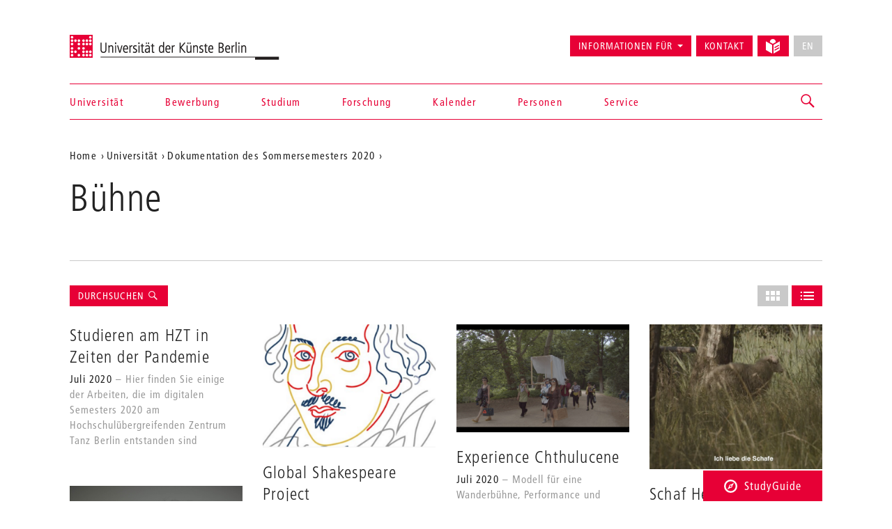

--- FILE ---
content_type: text/html; charset=utf-8
request_url: https://www.udk-berlin.de/universitaet/dokumentation-des-sommersemesters-2020/buehne/
body_size: 6493
content:
<!DOCTYPE html>
<html class="no-js" lang="de">
<head>

<meta charset="utf-8">
<!-- 
	Created by: ressourcenmangel GmbH, http://www.ressourcenmangel.de, Tel.: 030 61002450

	This website is powered by TYPO3 - inspiring people to share!
	TYPO3 is a free open source Content Management Framework initially created by Kasper Skaarhoj and licensed under GNU/GPL.
	TYPO3 is copyright 1998-2026 of Kasper Skaarhoj. Extensions are copyright of their respective owners.
	Information and contribution at https://typo3.org/
-->




<meta name="generator" content="TYPO3 CMS" />
<meta name="viewport" content="width=device-width, initial-scale=1.0" />
<meta name="twitter:card" content="summary" />






<script src="/typo3temp/assets/js/5508b6c4f0.js?1644250454"></script>


<title>Bühne – Universität der Künste Berlin</title>
<link rel="dns-prefetch" href="//fast.fonts.net" />
<link rel="dns-prefetch" href="//www.udk-berlin.de/assets" />
<link rel="preload" href="//www.udk-berlin.de/assets/1.4.0/www.udk-berlin.de/fonts/1572283/98ade8b2-89f0-43a5-87d1-a005ec31711b.woff" as="font" />
<link rel="preload" href="//www.udk-berlin.de/assets/1.4.0/www.udk-berlin.de/fonts/1572291/f613167f-bea4-4da9-886e-453d157dff7d.woff" as="font" />
<link rel="preload" href="//www.udk-berlin.de/assets/1.4.0/www.udk-berlin.de/fonts/1572299/0c84ca39-6f05-4db7-91c7-9fb771a47622.woff" as="font" />
<script src="//www.udk-berlin.de/assets/1.4.0/www.udk-berlin.de/javascripts/main-head.js" async="async"></script>
<!--[if lt IE 9]><script src="//www.udk-berlin.de/assets/1.4.0/www.udk-berlin.de/components/html5shiv/dist/html5shiv-printshiv.min.js"></script><![endif]-->
<!--[if lte IE 8]><script src="//www.udk-berlin.de/assets/1.4.0/www.udk-berlin.de/components/es5-shim/es5-shim.min.js"></script><![endif]-->
<link rel="apple-touch-icon-precomposed" href="//www.udk-berlin.de/assets/1.4.0/www.udk-berlin.de/images/icon-152x152.png" />
<link rel="msapplication-TileImage" href="//www.udk-berlin.de/assets/1.4.0/www.udk-berlin.de/images/icon-152x152.png" />
<link rel="msapplication-TileColor" href="#e70036" />
<!--[if gt IE 8]><!--><link rel="stylesheet" type="text/css" href="//www.udk-berlin.de/assets/1.4.0/www.udk-berlin.de/stylesheets/main.css" /><!--<![endif]-->
<!--[if lte IE 8]><link rel="stylesheet" type="text/css" href="//www.udk-berlin.de/assets/1.4.0/www.udk-berlin.de/stylesheets/main-ie8.css" /><![endif]-->

<script>window.UdK = {assetsUrl: '//www.udk-berlin.de/assets',assetsVersion: '1.4.0',}</script><link rel="stylesheet" type="text/css" href="https://www.udk-berlin.de/typo3conf/ext/udkcebasic/Resources/Public/video-livestream.css" /><link rel="stylesheet" type="text/css" href="https://www.udk-berlin.de/typo3conf/ext/dreipc_udk/Resources/Public/Frontend/Build/bundle.css" media="all">            <meta name="robots" content="index,follow">
            <meta name="google-site-verification" content="k4UJ2AOsEZfrdyJ_6WhaLzLFaD59fw96xozUSJeIygM" />
<link rel="canonical" href="https://www.udk-berlin.de/universitaet/dokumentation-des-sommersemesters-2020/buehne/"/>
</head>
<body>



<div class="page">
<header id="header" role="banner" class="container">
    <h1><a href="/">Universität der Künste Berlin</a></h1>
    <ul aria-label="Springen zu…" class="skipto">
        <li><a href="#main-container">Zum Hauptinhalt springen</a></li>
        <li><a href="#navigations">Zur Navigation springen</a></li>
        <li><a href="#footer">Zum Seitenende springen</a></li>
    </ul>
    <nav id="navigation" role="navigation">
        <h1 class="sr-only">Navigation &amp; Suche</h1>
        <button type="button" aria-controls="navigations" class="navigation-toggle"><span class="sr-only">Navigation ein-/ausblenden</span><span class="icon-bar"></span><span class="icon-bar"></span><span class="icon-bar"></span></button>
        <div id="navigations">
            <ul id="main-navigation"><li><a href="/startseite/">Startseite</a></li><li><a href="/universitaet/">Universität</a></li><li><a href="/bewerbung/">Bewerbung</a></li><li><a href="/studium/">Studium</a></li><li><a href="/forschung/">Forschung</a></li><li><a href="/kalender/">Kalender</a></li><li><a href="/personen/">Personen</a></li><li><a href="/service/">Service</a></li></ul>
            <ul id="secondary-navigation">
                <li><span role="button" aria-controls="information_for" id="button-information_for">Informationen für</span><ul id="information_for" aria-expanded="false" tabindex="-1" data-duration="0" role="menu" aria-labelledby="button-information_for" class="submenu"><li><a href="/bewerbung/">Studieninteressierte</a></li><li><a href="/service/international-office/">International Students</a></li><li><a href="/universitaet/alumni/">Alumni</a></li><li><a href="/informationen-fuer/beschaeftigte/">Beschäftigte</a></li><li><a href="/service/stabsstelle-presse-kommunikation/">Presse</a></li><li><a href="/universitaet/kooperationen/">Partner</a></li></ul></li><li><a href="/schnellzugriff/kontakt/">Kontakt</a></li><li><a href="/leichte-sprache/"><svg width="21" height="21" viewBox="0 0 21 21" fill="none" aria-hidden="true" xmlns="http://www.w3.org/2000/svg"><path d="M14.2321 4.53797C14.238 4.44412 14.2603 4.35487 14.2603 4.25906C14.2603 1.90706 12.3533 0 10.0013 0C7.64925 0 5.74219 1.90706 5.74219 4.25906C5.74219 4.35881 5.7645 4.44478 5.77041 4.53928L10.0013 6.95822L14.2321 4.53797Z" fill="currentColor"/><path d="M9.07922 8.55471L0 3.36377V15.8056L9.07922 20.9998V8.55471Z" fill="currentColor"/><path d="M14.2307 6.66323L10.9219 8.5552V21.0003L19.9998 15.8061V3.36426L14.2307 6.66323ZM18.6578 13.6372L13.3185 16.6251C13.2128 16.6874 13.0862 16.7242 12.951 16.7249C12.5343 16.7242 12.197 16.3862 12.197 15.9702C12.197 15.6893 12.3505 15.4439 12.5782 15.3139L12.5822 15.3119L17.9214 12.324C18.0277 12.2637 18.1544 12.2276 18.2902 12.2276C18.707 12.2276 19.0443 12.5655 19.0443 12.9816C19.0443 13.2625 18.8907 13.5079 18.6623 13.6379L18.6584 13.6398L18.6578 13.6372ZM18.6578 9.91232L13.3185 12.8471C13.2142 12.9055 13.0901 12.9403 12.9576 12.9403C12.9562 12.9403 12.9556 12.9403 12.9543 12.9403C12.5376 12.9396 12.2002 12.6016 12.2002 12.1856C12.2002 11.9027 12.3558 11.656 12.5868 11.5267L12.5907 11.5247L17.93 8.58998C18.035 8.53091 18.1603 8.49613 18.2942 8.49613C18.7109 8.49613 19.0495 8.8341 19.0495 9.25148C19.0495 9.53498 18.8933 9.78173 18.6623 9.91101L18.6578 9.91232Z" fill="currentColor"/></svg><div class=""></div></a></li><li><button type="button" disabled="disabled" class="btn btn-default" aria-label="No English version available">EN</button></li>
            </ul>
        </div>
        


        
    <div id="search">
        <a href="/suche/" role="button" aria-controls="search-input" class="search-toggle"><span class="sr-only"></span></a>
        <form method="get" class="searchform" id="search-input" action="/suche/" data-suggest="/suche/suggest.json" data-suggest-header="Top Results" accept-charset="utf-8">
            
            
            
            <input
                placeholder="Suche: Studiengänge, Veranstaltungen, Personen, ..."
                aria-label="Stichwortsuche"
                type="search"
                name="search[q]"
                value=""
                autocomplete="off"
            />
        </form>
    </div>

    



    </nav>
</header>

<main id="main-container" class="container">
    <div class="inner-content">
        <nav role="navigation" id="breadcrumb">
				<h2 class="sr-only" id="breadcrumb-label">Aktuelle Position auf der Webseite</h2>
				<ul aria-labelledby="breadcrumb-label"><li><a href="/">Home</a></li><li><a href="/universitaet/">Universität</a></li><li><a href="/universitaet/dokumentation-des-sommersemesters-2020/">Dokumentation des Sommersemesters 2020</a></li><li><a href="/universitaet/dokumentation-des-sommersemesters-2020/buehne/"></a></li></ul>
				</nav>
        <header class="page-header">
            <h1>Bühne</h1>
            
        </header>

        <section class="overview-section grid is-flexible-grid has-controls ">
            
                <div class="grid-controls">
                    <nav class="grid-controls-search">
                        <h3 class="sr-only">Suche</h3>
                        <form id="grid-search" role="form" action="/suche/" method="get">
                            <label for="q" class="sr-only">Suchwort</label>
                            <input data-autocomplete="[{&quot;url&quot;:&quot;?eID=suggest&id=110&area=university&lang=de&term=*&quot;}]" id="q" type="text" name="tx_rsmudksearch_search[searchQuery][queryString]" placeholder="In diesem Bereich suchen" class="form-control">
                            <input name="tx_rsmudksearch_search[searchQuery][areas][]" value="university" type="hidden"/>
                            <button type="submit" class="sr-only">Suchen</button>
                        </form>
                    </nav>
                </div>
            
            <div class="row">
                <!--TYPO3SEARCH_begin-->


    

<article id="c92952" class="grid-item ">
    <a href="/universitaet/dokumentation-des-sommersemesters-2020/buehne/studieren-am-hzt-in-zeiten-der-pandemie/">
        
        <header>

            <h2>Studieren am HZT in Zeiten der Pandemie</h2>
            <div class="meta-info">Juli 2020</div>
        </header>
        <p>Hier finden Sie einige der Arbeiten, die im digitalen Semesters 2020 am Hochschulübergreifenden Zentrum Tanz Berlin entstanden sind</p>
    </a>
    
</article>




    

<article id="c88677" class="grid-item ">
    <a href="/universitaet/dokumentation-des-sommersemesters-2020/buehne/global-shakespeare-project/">
        
            <div class="article-image">
                <img src="/fileadmin/_processed_/c/1/csm_Logo_Global_Shakespeare_Project_39a6702a9e.png" width="605" height="433"   alt="" title="Foto: Ekaterinburg State Theater Institute" >
                
            </div>
            
        
        <header>

            <h2>Global Shakespeare Project</h2>
            <div class="meta-info">Juli 2020</div>
        </header>
        <p>154 Studierende aus 30 Theaterhochschulen in aller Welt wurden gebeten, in einem kurzen Videoclip ein Sonett von William Shakespeare zu interpretieren.</p>
    </a>
    
</article>




    

<article id="c91851" class="grid-item ">
    <a href="/universitaet/dokumentation-des-sommersemesters-2020/buehne/experience-chthulucene/">
        
            <div class="article-image">
                <img src="/fileadmin/_processed_/2/f/csm_DokuSose_Experience_Chthulucene_Louise_Pons_Miriam_Schaal_Buehnenbild3.JPG_8cc0795aae.png" width="605" height="379"   alt="" title="Foto: Louise Pons/ Mirjam Schaal" >
                
            </div>
            
        
        <header>

            <h2>Experience Chthulucene</h2>
            <div class="meta-info">Juli 2020</div>
        </header>
        <p>Modell für eine Wanderbühne, Performance und Installation. Masterarbeit von Louise Pons und Mirjam Schaal</p>
    </a>
    
</article>




    

<article id="c88469" class="grid-item ">
    <a href="/universitaet/dokumentation-des-sommersemesters-2020/buehne/schaf-herde/">
        
            <div class="article-image">
                <img src="/fileadmin/_processed_/8/8/csm_HerdeSchafe_f0685adadc.png" width="605" height="508"   alt="" title="Foto: Helene Scheithe" >
                
            </div>
            
        
        <header>

            <h2>Schaf Herde</h2>
            <div class="meta-info">Juli 2020</div>
        </header>
        <p>Ein Kurzfilm von und mit Helene Scheithe</p>
    </a>
    
</article>




    

<article id="c88703" class="grid-item ">
    <a href="/universitaet/dokumentation-des-sommersemesters-2020/buehne/haikus-und-tankas-improvisation-auf-der-konzertgitarre/">
        
            <div class="article-image">
                <img src="/fileadmin/_processed_/c/4/csm_DokuSose_Atem_Stimme_Text_Kanahi_Yamashita_c_Hiromi_Hoshiko_14b7f4b5d0.jpg" width="605" height="908"   alt="" title="Foto: Hiromi Hoshiko" >
                
            </div>
            
        
        <header>

            <h2>Haikus und Tankas - Improvisation auf der Konzertgitarre</h2>
            <div class="meta-info">Juli 2020</div>
        </header>
        <p>Haikus und Tankas sind kurze japanische Dichtungen. Kanahi Yamashita hat sie japanisch und deutsch aufgenommen und Improvisationen auf der Konzertgitarre dazu komponiert.</p>
    </a>
    
</article>




    

<article id="c88714" class="grid-item ">
    <a href="/universitaet/dokumentation-des-sommersemesters-2020/buehne/tagebuch-rueckblick-in-haiku-form/">
        
            <div class="article-image">
                <img src="/fileadmin/_processed_/4/2/csm_DokuSose_Atem_Stimme_Text_Haiku_664ec97b96.png" width="605" height="316"   alt="" title="Foto: UdK Berlin" >
                
            </div>
            
        
        <header>

            <h2>Tagebuch-Rückblick in Haiku-Form</h2>
            <div class="meta-info">Juli 2020</div>
        </header>
        <p>In der Unterrichtseinheit &quot;Atem Stimme Text&quot; haben Studierenden des Studiengangs &#039;Lehramt Theater in Schulen&#039; Haikus als Rückblick auf das digitale Sommersemester geschrieben.</p>
    </a>
    
</article>




    

<article id="c88769" class="grid-item ">
    <a href="/universitaet/dokumentation-des-sommersemesters-2020/buehne/columnea/">
        
            <div class="article-image">
                <img src="/fileadmin/_processed_/0/2/csm_DokuSose_Columnea_Katharina_Quast_Rares_Matei_6939795aa1.jpg" width="605" height="341"   alt="" title="Foto: Rares Matei" >
                
            </div>
            
        
        <header>

            <h2>COLUMNEA</h2>
            <div class="meta-info">Juli 2020</div>
        </header>
        <p>Zuerst gab es die Musik, geschrieben und interpretiert. Aus dieser Musik ist in drei langen Tagen und kurzen Nächten der Film &quot;COLUMNEA&quot; entstanden. Von Katharina Quast und Rares Matei.</p>
    </a>
    
</article>




    

<article id="c88848" class="grid-item ">
    <a href="/universitaet/dokumentation-des-sommersemesters-2020/buehne/saudade-snamja/">
        
            <div class="article-image">
                <img src="/fileadmin/_processed_/1/9/csm_DokuSose_Saudade_Snamja_Anneke_Frank2_63cb136361.jpg" width="605" height="341"   alt="" title="Foto: Anneke Frank" >
                
            </div>
            
        
        <header>

            <h2>Saudade Snamja</h2>
            <div class="meta-info">Juli 2020</div>
        </header>
        <p>In Vergessenheit geraten. Noch nicht ganz verloren. SAUDADE. Die Raumtaucherin verfolgt den Gedanken der 24/7 Welt. Der Weltraumreflektor SNAMJA wird wieder erbaut. Ein Film von Anneke Frank.</p>
    </a>
    
</article>




    

<article id="c88928" class="grid-item ">
    <a href="/universitaet/dokumentation-des-sommersemesters-2020/buehne/artistic-research-projekt-zum-thema-maske-und-identitaet/">
        
            <div class="article-image">
                <img src="/fileadmin/_processed_/f/e/csm_DokuSoSe_Kostuembild_Schutzmasken_Ryan_Flynn_9935d32e23.jpg" width="605" height="908"   alt="" title="Foto: Ryan Flynn" >
                
            </div>
            
        
        <header>

            <h2>Artistic Research Projekt zum Thema Maske und Identität</h2>
            <div class="meta-info">Juli 2020</div>
        </header>
        <p>Maske als kulturelle Erfahrung. Anhand unterschiedlicher praktischer und theoretischer Aufgaben sind im Bachelor Studiengang Kostümbild während des Semesters eigenständige künstlerische Arbeiten zu dem Thema entstanden.</p>
    </a>
    
</article>




    

<article id="c89118" class="grid-item ">
    <a href="/universitaet/dokumentation-des-sommersemesters-2020/buehne/sightseeing-textrundgang/">
        
            <div class="article-image">
                <img src="/fileadmin/_processed_/f/e/csm_rechsteiner_b1c626ced7.png" width="605" height="404"   alt="" title="Foto: textrundgang.de" >
                
            </div>
            
        
        <header>

            <h2>Sightseeing-Textrundgang</h2>
            <div class="meta-info">Juli 2020</div>
        </header>
        <p>Schnipsel spotten mit dem 16. Jahrgang Szenisches Schreiben</p>
    </a>
    
</article>

<!--TYPO3SEARCH_end-->
            </div>
        </section>

        
    </div>
</main>
<div class="studyguide">
    <div class="studyguide__button-container">
        <button id="studyguide-button" class="studyguide__button" type="button" aria-controls="studyguide-content">
            <svg viewBox="0 0 200 200" role="presentation" class="icon icon-studyguide"><use xlink:href="#icon-studyguide"></use></svg>StudyGuide
        </button>
    </div>

    <div id="studyguide-content" class="studyguide__content" aria-labelledby="studyguide-button" aria-expanded="false" data-outside-close="0">
        <div class="studyguide__content-inner">
            <div class="studyguide__content-left">			<section class="overview-section">
				<div id="c35048" class="content">
					<h2>Fragen zum Studium an der UdK Berlin?</h2>
					
					
							<p><a class="studyguide__more" href="/service/studyguide/">Zum StudyGuide</a></p>
						
				</div>
			</section></div><div class="studyguide__content-right">
<a id="c81095" style="visibility:hidden;"></a><ul><li><a href="javascript:linkTo_UnCryptMailto(%27ocknvq%2CuvwfaiwkfgBwfm%5C%2Fdgtnkp0fg%27);">Mail senden</a>:&nbsp; <a href="javascript:linkTo_UnCryptMailto(%27ocknvq%2CuvwfaiwkfgBwfm%5C%2Fdgtnkp0fg%27);">studyguide<span style="display:inline-block; width:0px; overflow:hidden">_ </span>@udk-berlin.de</a></li><li>Telefon +49 30 3185 1480</li><li>Informationen zu den Öffnungszeiten (Telefon und InfoPoint) finden Sie auf der Website des StudyGuide <a href="https://www.udk-berlin.de/service/studyguide/" target="_blank">https://www.udk-berlin.de/service/studyguide/</a></li></ul>

</div>
        </div>
    </div>
</div>

<footer id="footer" role="contentinfo">
    <div class="container">
        <h1 class="sr-only">Weitere Informationen</h1>
        <nav class="row">
            <div class="col-xs-1 col-sm-1 col-md-1"><h2>Fakultäten</h2><ul><li><a href="/universitaet/fakultaet-bildende-kunst/">Bildende Kunst</a></li><li><a href="/universitaet/fakultaet-gestaltung/">Gestaltung</a></li><li><a href="/universitaet/fakultaet-musik/">Musik</a></li><li><a href="/universitaet/fakultaet-darstellende-kunst/">Darstellende Kunst</a></li><li><a href="/studium/tanz-und-choreographie-am-hochschuluebergreifenden-zentrum-tanz-berlin/">Hochschulübergreifendes Zentrum Tanz</a></li><li><a href="/universitaet/jazz-institut-berlin/">Jazz Institut Berlin</a></li></ul></div><div class="col-xs-1 col-sm-1 col-md-1"><h2>Informationen für</h2><ul><li><a href="/studium/alles-zu-bewerbung-und-studienverlauf/">Studieninteressierte</a></li><li><a href="/service/international-office/">International Students</a></li><li><a href="/informationen-fuer/beschaeftigte/">Beschäftigte</a></li><li><a href="/universitaet/alumni/">Alumni*Alumnae</a></li><li><a href="/service/stabsstelle-presse-kommunikation/">Presse</a></li><li><a href="/universitaet/kooperationen/">Partner</a></li></ul></div><div class="col-xs-1 col-sm-1 col-md-1"><h2>Schnellzugriff</h2><ul><li><a href="/startseite/news/verhaltenskodex-code-of-conduct-der-udk-berlin/">Code of Conduct</a></li><li><a href="/service/studyguide/">StudyGuide</a></li><li><a href="/schnellzugriff/kontakt/">Kontakt</a></li><li><a href="/schnellzugriff/impressum/">Impressum</a></li><li><a href="/schnellzugriff/datenschutz/">Datenschutz</a></li><li><a href="/schnellzugriff/barrierefreiheit/">Barrierefreiheit</a></li><li><a href="/schnellzugriff/interne-meldestelle/">Interne Meldestelle</a></li><li><a href="/universitaet/stellenausschreibungen/">Stellenausschreibungen</a></li><li><a href="/schnellzugriff/vergabeplattform-udk-berlin/">Vergabeplattform UdK Berlin</a></li><li><a href="https://intern.udk-berlin.de/startseite/">Interner Bereich für UdK-Mitglieder</a></li></ul></div><div class="col-xs-1 col-sm-1 col-md-1"><h2>Social Media an der UdK Berlin</h2><ul><li><a href="https://www.instagram.com/udkberlin/">Instagram</a></li><li><a href="http://www.facebook.com/udkberlin">Facebook</a></li><li><a href="https://de.linkedin.com/school/universit%C3%A4t-der-k%C3%BCnste-berlin/">LinkedIn</a></li></ul></div>
        </nav>
        <p><a href="/" id="closing-logo">© 2026 Universität der Künste Berlin</a></p>
    </div>
</footer>

</div>
        <!-- Piwik -->
        <script type="text/javascript">
          var _paq = _paq || [];
          _paq.push(['trackPageView']);
          _paq.push(['enableLinkTracking']);
          (function() {
            var u="//tuvok.udk-berlin.de/piwik/";
            _paq.push(['setTrackerUrl', u+'piwik.php']);
            _paq.push(['setSiteId', 6]);
            var d=document, g=d.createElement('script'), s=d.getElementsByTagName('script')[0];
            g.type='text/javascript'; g.async=true; g.defer=true; g.src=u+'piwik.js'; s.parentNode.insertBefore(g,s);
          })();
        </script>
        <noscript><p><img src="//tuvok.udk-berlin.de/piwik/piwik.php?idsite=6" style="border:0;" alt="" /></p></noscript>
        <!-- End Piwik Code -->



<script data-main="/typo3conf/ext/dreipc_udk/Resources/Public/Frontend/Build/assets/main.js" src="//www.udk-berlin.de/assets/1.4.0/www.udk-berlin.de/components/requirejs/require.js" async="async"></script><script src="/typo3conf/ext/dreipc_udk/Resources/Public/Frontend/Build/bundle.js"></script>
</body>
</html>